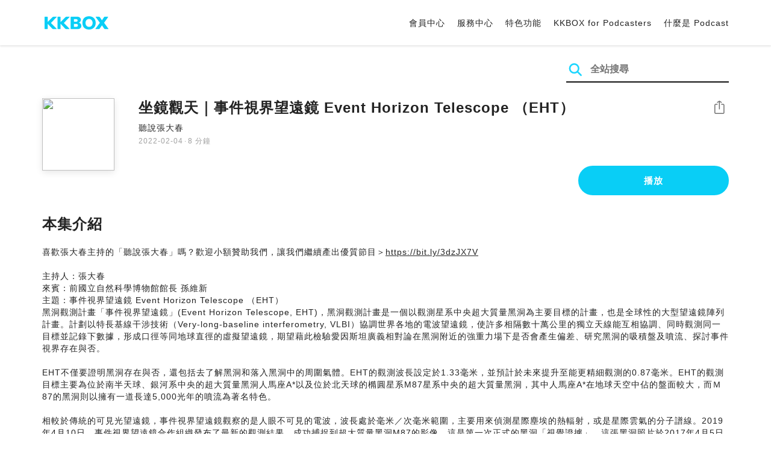

--- FILE ---
content_type: text/html; charset=UTF-8
request_url: https://podcast.kkbox.com/tw/episode/1-jYg0MtY0GIX-yCuY
body_size: 7416
content:
<!doctype html>
<html lang="zh-TW">
<head>
    <meta charset="utf-8" />
    <meta name="viewport" content="width=device-width, initial-scale=1.0">
    <meta http-equiv="X-UA-Compatible" content="IE=Edge;chrome=1">

        <title>坐鏡觀天｜事件視界望遠鏡 Event Horizon Telescope （EHT） | 在 KKBOX 收聽 Podcast</title>

<meta name="description" content="在 KKBOX 收聽 坐鏡觀天｜事件視界望遠鏡 Event Horizon Telescope （EHT）！喜歡張大春主持的「聽說張大春」嗎？歡迎小額贊助我們，讓我們繼續產出優質節目＞https://bit.ly/3dzJX7V主持人：張大春來賓：前國立自然科學博物館館長 孫維新主題：事件視界望遠鏡 Event Horizon Telescope （EHT）黑洞觀測計畫「事件視界望遠鏡」(Event Horizon Telescope, EHT)，黑洞觀測計畫是一個以觀測星系中央超大質量黑洞為主要目標的計畫，也是全球性的大型望遠鏡陣列計畫。計劃以特長基線干涉技術（Very-long-baseline interferometry, VLBI）協調世界各地的電波望遠鏡，使許多相隔數十萬公里的獨立天線能互相協調、同時觀測同一目標並記錄下數據，形成口徑等同地球直徑的虛擬望遠鏡，期望藉此檢驗愛因斯坦廣義相對論在黑洞附近的強重力場下是否會產生偏差、研究黑洞的吸積盤及噴流、探討事件視界存在與否。EHT不僅要證明黑洞存在與否，還包括去了解黑洞和落入黑洞中的周圍氣體。EHT的觀測波長設定於1.33毫米，並預計於未來提升至能更精細觀測的0.87毫米。EHT的觀測目標主要為位於南半天球、銀河系中央的超大質量黑洞人馬座A*以及位於北天球的橢圓星系M87星系中央的超大質量黑洞，其中人馬座A*在地球天空中佔的盤面較大，而Ｍ87的黑洞則以擁有一道長達5,000光年的噴流為著名特色。相較於傳統的可見光望遠鏡，事件視界望遠鏡觀察的是人眼不可見的電波，波長處於毫米／次毫米範圍，主要用來偵測星際塵埃的熱輻射，或是星際雲氣的分子譜線。2019年4月10日，事件視界望遠鏡合作組織發布了最新的觀測結果，成功捕捉到超大質量黑洞M87的影像，這是第一次正式的黑洞「視覺證據」。這張黑洞照片於2017年4月5日至11日之間的4個晚上，由7個遍佈全球(夏威夷、美洲、歐洲)的電波望遠鏡共同觀測所得到。這個影像有兩個重點，一是中間的黑洞陰影（形狀與黑洞自身的旋轉有關），二是不對稱的光暈（稱為光子環，不對稱乃黑洞陰影所致）；事件視界便隱藏在黑洞陰影之內。-----▍聽更多：https://flow.page/thehearsay▍粉絲團：https://www.facebook.com/TheHearSayChannel▍合作贊助：thehearsaytw@gmail.comPowered by Firstory Hosting">
<meta name="keywords" content="KKBOX, Podcast, 聲音, 頻道, 單集, 節目, 分類">

<meta property="og:type" content="website"/>
<meta property="og:title" content="坐鏡觀天｜事件視界望遠鏡 Event Horizon Telescope （EHT） | 在 KKBOX 收聽 Podcast"/>
<meta property="og:description" content="在 KKBOX 收聽 坐鏡觀天｜事件視界望遠鏡 Event Horizon Telescope （EHT）！喜歡張大春主持的「聽說張大春」嗎？歡迎小額贊助我們，讓我們繼續產出優質節目＞https://bit.ly/3dzJX7V主持人：張大春來賓：前國立自然科學博物館館長 孫維新主題：事件視界望遠鏡 Event Horizon Telescope （EHT）黑洞觀測計畫「事件視界望遠鏡」(Event Horizon Telescope, EHT)，黑洞觀測計畫是一個以觀測星系中央超大質量黑洞為主要目標的計畫，也是全球性的大型望遠鏡陣列計畫。計劃以特長基線干涉技術（Very-long-baseline interferometry, VLBI）協調世界各地的電波望遠鏡，使許多相隔數十萬公里的獨立天線能互相協調、同時觀測同一目標並記錄下數據，形成口徑等同地球直徑的虛擬望遠鏡，期望藉此檢驗愛因斯坦廣義相對論在黑洞附近的強重力場下是否會產生偏差、研究黑洞的吸積盤及噴流、探討事件視界存在與否。EHT不僅要證明黑洞存在與否，還包括去了解黑洞和落入黑洞中的周圍氣體。EHT的觀測波長設定於1.33毫米，並預計於未來提升至能更精細觀測的0.87毫米。EHT的觀測目標主要為位於南半天球、銀河系中央的超大質量黑洞人馬座A*以及位於北天球的橢圓星系M87星系中央的超大質量黑洞，其中人馬座A*在地球天空中佔的盤面較大，而Ｍ87的黑洞則以擁有一道長達5,000光年的噴流為著名特色。相較於傳統的可見光望遠鏡，事件視界望遠鏡觀察的是人眼不可見的電波，波長處於毫米／次毫米範圍，主要用來偵測星際塵埃的熱輻射，或是星際雲氣的分子譜線。2019年4月10日，事件視界望遠鏡合作組織發布了最新的觀測結果，成功捕捉到超大質量黑洞M87的影像，這是第一次正式的黑洞「視覺證據」。這張黑洞照片於2017年4月5日至11日之間的4個晚上，由7個遍佈全球(夏威夷、美洲、歐洲)的電波望遠鏡共同觀測所得到。這個影像有兩個重點，一是中間的黑洞陰影（形狀與黑洞自身的旋轉有關），二是不對稱的光暈（稱為光子環，不對稱乃黑洞陰影所致）；事件視界便隱藏在黑洞陰影之內。-----▍聽更多：https://flow.page/thehearsay▍粉絲團：https://www.facebook.com/TheHearSayChannel▍合作贊助：thehearsaytw@gmail.comPowered by Firstory Hosting"/>
<meta property="og:image" content="https://i.kfs.io/podcast_episode/global/1707872v1/fit/1200x630.png"/>
<meta property="og:image:width" content="1200"/>
<meta property="og:image:height" content="630"/>
<meta property="og:site_name" content="KKBOX" />
<meta property="og:url" content="https://podcast.kkbox.com/tw/episode/1-jYg0MtY0GIX-yCuY"/>
<meta property="og:locale" content="zh_TW"/>
<meta property="fb:app_id" content="314155392230"/>

<meta name="twitter:card" content="summary_large_image"/>
<meta name="twitter:site" content="@kkbox"/>
<meta name="twitter:title" content="坐鏡觀天｜事件視界望遠鏡 Event Horizon Telescope （EHT） | 在 KKBOX 收聽 Podcast"/>
<meta name="twitter:description" content="在 KKBOX 收聽 坐鏡觀天｜事件視界望遠鏡 Event Horizon Telescope （EHT）！喜歡張大春主持的「聽說張大春」嗎？歡迎小額贊助我們，讓我們繼續產出優質節目＞https://bit.ly/3dzJX7V主持人：張大春來賓：前國立自然科學博物館館長 孫維新主題：事件視界望遠鏡 Event Horizon Telescope （EHT）黑洞觀測計畫「事件視界望遠鏡」(Event Horizon Telescope, EHT)，黑洞觀測計畫是一個以觀測星系中央超大質量黑洞為主要目標的計畫，也是全球性的大型望遠鏡陣列計畫。計劃以特長基線干涉技術（Very-long-baseline interferometry, VLBI）協調世界各地的電波望遠鏡，使許多相隔數十萬公里的獨立天線能互相協調、同時觀測同一目標並記錄下數據，形成口徑等同地球直徑的虛擬望遠鏡，期望藉此檢驗愛因斯坦廣義相對論在黑洞附近的強重力場下是否會產生偏差、研究黑洞的吸積盤及噴流、探討事件視界存在與否。EHT不僅要證明黑洞存在與否，還包括去了解黑洞和落入黑洞中的周圍氣體。EHT的觀測波長設定於1.33毫米，並預計於未來提升至能更精細觀測的0.87毫米。EHT的觀測目標主要為位於南半天球、銀河系中央的超大質量黑洞人馬座A*以及位於北天球的橢圓星系M87星系中央的超大質量黑洞，其中人馬座A*在地球天空中佔的盤面較大，而Ｍ87的黑洞則以擁有一道長達5,000光年的噴流為著名特色。相較於傳統的可見光望遠鏡，事件視界望遠鏡觀察的是人眼不可見的電波，波長處於毫米／次毫米範圍，主要用來偵測星際塵埃的熱輻射，或是星際雲氣的分子譜線。2019年4月10日，事件視界望遠鏡合作組織發布了最新的觀測結果，成功捕捉到超大質量黑洞M87的影像，這是第一次正式的黑洞「視覺證據」。這張黑洞照片於2017年4月5日至11日之間的4個晚上，由7個遍佈全球(夏威夷、美洲、歐洲)的電波望遠鏡共同觀測所得到。這個影像有兩個重點，一是中間的黑洞陰影（形狀與黑洞自身的旋轉有關），二是不對稱的光暈（稱為光子環，不對稱乃黑洞陰影所致）；事件視界便隱藏在黑洞陰影之內。-----▍聽更多：https://flow.page/thehearsay▍粉絲團：https://www.facebook.com/TheHearSayChannel▍合作贊助：thehearsaytw@gmail.comPowered by Firstory Hosting"/>
<meta name="twitter:image" content="https://i.kfs.io/podcast_episode/global/1707872v1/fit/1200x630.png"/>

<link rel="canonical" href="https://podcast.kkbox.com/tw/episode/1-jYg0MtY0GIX-yCuY">


<link rel="alternate" hreflang="ja-jp" href="https://podcast.kkbox.com/jp/episode/1-jYg0MtY0GIX-yCuY" />
<link rel="alternate" hreflang="en-sg" href="https://podcast.kkbox.com/sg/episode/1-jYg0MtY0GIX-yCuY" />
<link rel="alternate" hreflang="en-my" href="https://podcast.kkbox.com/my/episode/1-jYg0MtY0GIX-yCuY" />
<link rel="alternate" hreflang="en" href="https://podcast.kkbox.com/sg/episode/1-jYg0MtY0GIX-yCuY" />
<link rel="alternate" hreflang="en-tw" href="https://podcast.kkbox.com/tw/episode/1-jYg0MtY0GIX-yCuY" />
<link rel="alternate" hreflang="zh-tw" href="https://podcast.kkbox.com/tw/episode/1-jYg0MtY0GIX-yCuY" />
<link rel="alternate" hreflang="zh" href="https://podcast.kkbox.com/tw/episode/1-jYg0MtY0GIX-yCuY" />
<link rel="alternate" hreflang="x-default" href="https://podcast.kkbox.com/episode/1-jYg0MtY0GIX-yCuY" />


<meta property="al:ios:url" content="kkbox://podcast.episode/1-jYg0MtY0GIX-yCuY" />
<meta property="al:ios:app_store_id" content="300915900" />
<meta property="al:ios:app_name" content="KKBOX" />
<meta property="al:android:url" content="kkbox://podcast.episode/1-jYg0MtY0GIX-yCuY" />
<meta property="al:android:package" content="com.skysoft.kkbox.android" />
<meta property="al:android:app_name" content="KKBOX" />
<meta property="al:web:url" content="https://podcast.kkbox.com/tw/episode/1-jYg0MtY0GIX-yCuY" />

    <link rel="shortcut icon" href="https://www.kkbox.com/favicon.ico"/>
    <link rel="preconnect" href="https://pkg.kfs.io">
    <link rel="preconnect" href="https://i.kfs.io">
    <link rel="preconnect" href="https://cdn.jsdelivr.net">

        <link href="/css/podcast/episode-page.505251b60c36b6767d71.css" rel="stylesheet">
    <link rel="stylesheet" media="print" href="/css/podcast/widget-generator-modal.0d6b1cceb268da3ce52d.css" onload="this.media='all'; this.onload=null;">
<noscript><link rel="stylesheet" href="/css/podcast/widget-generator-modal.0d6b1cceb268da3ce52d.css"></noscript>

        <script defer src="https://cdn.jsdelivr.net/npm/linkifyjs@2.1.9/dist/linkify.min.js" integrity="sha256-b8aRDYEOoOLGpyaXMI3N2nWUbjSeQ2QxzKjmPnCa4yA=" crossorigin="anonymous"></script>
<script defer src="https://cdn.jsdelivr.net/npm/linkifyjs@2.1.9/dist/linkify-element.min.js" integrity="sha256-9hV9vEzCUdl5GBhZHgRcrkZgXy+xtiTt+XM9yDuR33Y=" crossorigin="anonymous"></script>
    <script defer crossorigin="anonymous" src="https://pkg.kfs.io/kk-web/sharebox.js/2.1.0/main.js"></script>

            
        <script src="https://cdn.jsdelivr.net/npm/clipboard@2.0.6/dist/clipboard.min.js" integrity="sha256-inc5kl9MA1hkeYUt+EC3BhlIgyp/2jDIyBLS6k3UxPI=" crossorigin="anonymous"></script>
    
        <script type="application/ld+json">
    {"@context":"http://schema.org","@type":"BreadcrumbList","itemListElement":[{"@type":"ListItem","position":1,"item":"https://podcast.kkbox.com/tw","name":"KKBOX Podcast | 說的唱的都好聽"},{"@type":"ListItem","position":2,"item":"https://podcast.kkbox.com/tw/channel/_arZSl4j7k7QpOChnp","name":"聽說張大春"},{"@type":"ListItem","position":3,"item":"https://podcast.kkbox.com/tw/episode/1-jYg0MtY0GIX-yCuY","name":"坐鏡觀天｜事件視界望遠鏡 Event Horizon Telescope （EHT）"}]}</script>
    <script type="application/ld+json">
    {"@context":"http://schema.org","@type":"PodcastEpisode","url":"https://podcast.kkbox.com/tw/episode/1-jYg0MtY0GIX-yCuY","name":"坐鏡觀天｜事件視界望遠鏡 Event Horizon Telescope （EHT）","description":"喜歡張大春主持的「聽說張大春」嗎？歡迎小額贊助我們，讓我們繼續產出優質節目＞https://bit.ly/3dzJX7V主持人：張大春來賓：前國立自然科學博物館館長 孫維新主題：事件視界望遠鏡 Event Horizon Telescope （EHT）黑洞觀測計畫「事件視界望遠鏡」(Event Horizon Telescope, EHT)，黑洞觀測計畫是一個以觀測星系中央超大質量黑洞為主要目標的計畫，也是全球性的大型望遠鏡陣列計畫。計劃以特長基線干涉技術（Very-long-baseline interferometry, VLBI）協調世界各地的電波望遠鏡，使許多相隔數十萬公里的獨立天線能互相協調、同時觀測同一目標並記錄下數據，形成口徑等同地球直徑的虛擬望遠鏡，期望藉此檢驗愛因斯坦廣義相對論在黑洞附近的強重力場下是否會產生偏差、研究黑洞的吸積盤及噴流、探討事件視界存在與否。EHT不僅要證明黑洞存在與否，還包括去了解黑洞和落入黑洞中的周圍氣體。EHT的觀測波長設定於1.33毫米，並預計於未來提升至能更精細觀測的0.87毫米。EHT的觀測目標主要為位於南半天球、銀河系中央的超大質量黑洞人馬座A*以及位於北天球的橢圓星系M87星系中央的超大質量黑洞，其中人馬座A*在地球天空中佔的盤面較大，而Ｍ87的黑洞則以擁有一道長達5,000光年的噴流為著名特色。相較於傳統的可見光望遠鏡，事件視界望遠鏡觀察的是人眼不可見的電波，波長處於毫米／次毫米範圍，主要用來偵測星際塵埃的熱輻射，或是星際雲氣的分子譜線。2019年4月10日，事件視界望遠鏡合作組織發布了最新的觀測結果，成功捕捉到超大質量黑洞M87的影像，這是第一次正式的黑洞「視覺證據」。這張黑洞照片於2017年4月5日至11日之間的4個晚上，由7個遍佈全球(夏威夷、美洲、歐洲)的電波望遠鏡共同觀測所得到。這個影像有兩個重點，一是中間的黑洞陰影（形狀與黑洞自身的旋轉有關），二是不對稱的光暈（稱為光子環，不對稱乃黑洞陰影所致）；事件視界便隱藏在黑洞陰影之內。-----▍聽更多：https://flow.page/thehearsay▍粉絲團：https://www.facebook.com/TheHearSayChannel▍合作贊助：thehearsaytw@gmail.comPowered by Firstory Hosting","publisher":{"@type":"Person","name":"聽說"},"author":{"@type":"Person","name":"聽說"},"datePublished":"2022-02-04","timeRequired":"PT8M11S","partOfSeries":{"@type":"PodcastSeries","name":"聽說張大春","url":"https://podcast.kkbox.com/tw/channel/_arZSl4j7k7QpOChnp"},"image":"https://i.kfs.io/podcast_channel/global/7259v2/cropresize/300x300.jpg","accessMode":"auditory","mainEntityOfPage":{"@type":"WebPage","@id":"https://podcast.kkbox.com/tw/episode/1-jYg0MtY0GIX-yCuY"},"offers":[{"@type":"Offer","price":"Free"}]}</script>

    <script>
(() => {
    const $script = document.createElement('script');
    $script.src = 'https://cdn.jsdelivr.net/npm/@elastic/apm-rum@5.12.0/dist/bundles/elastic-apm-rum.umd.min.js';
    $script.async = true;
    $script.crossorigin = 'anonymous';
    $script.onload = () =>  {
        // Initialize
        elasticApm.init({
            serviceName: "podcast-kkbox-com",
            serverUrl: "https://apm.kkbox.com",
            environment: "production"
        });

        
        // Capture global error event
        window.addEventListener('error', (event) => {
            try {
                elasticApm.captureError(event.error);
            } catch (e) {}
        });
    };
    document.head.appendChild($script);
})();
</script>
    <!-- Google Tag Manager -->
<script>(function(w,d,s,l,i){w[l]=w[l]||[];w[l].push({'gtm.start':
    new Date().getTime(),event:'gtm.js'});var f=d.getElementsByTagName(s)[0],
    j=d.createElement(s),dl=l!='dataLayer'?'&l='+l:'';j.async=true;j.src=
    'https://www.googletagmanager.com/gtm.js?id='+i+dl;f.parentNode.insertBefore(j,f);
    })(window,document,'script','dataLayer','GTM-K4SDJPS');</script>
<!-- End Google Tag Manager -->
</head>
<body>
    <header class="header">
    <div class="container">
        <div class="nav-link-group--left">
            <a class="nav-link--logo" href="https://www.kkbox.com/tw/tc/"
               data-ga-category="Podcast" data-ga-action="Click Header" data-ga-label="KKBOX Logo"></a>
        </div>
        <div class="nav-link-group--center"></div>
        <div class="nav-link-group--right">
            <nav class="desktop-menu">
                <ul>
                                        <li class="nav-link">
                        <a href="https://ssl.kkbox.com/tw/membership/index.php"  target="_blank" rel="noopener"                            data-ga-category="Podcast" data-ga-action="Click Header" data-ga-label="https://ssl.kkbox.com/tw/membership/index.php">會員中心</a>
                    </li>
                                        <li class="nav-link">
                        <a href="https://help.kkbox.com/tw/zh-tw?p=kkbox"  target="_blank" rel="noopener"                            data-ga-category="Podcast" data-ga-action="Click Header" data-ga-label="https://help.kkbox.com/tw/zh-tw?p=kkbox">服務中心</a>
                    </li>
                                        <li class="nav-link">
                        <a href="https://www.kkbox.com/tw/tc/feature"                            data-ga-category="Podcast" data-ga-action="Click Header" data-ga-label="https://www.kkbox.com/tw/tc/feature">特色功能</a>
                    </li>
                                        <li class="nav-link">
                        <a href="/podcasters"                            data-ga-category="Podcast" data-ga-action="Click Header" data-ga-label="/podcasters">KKBOX for Podcasters</a>
                    </li>
                                        <li class="nav-link">
                        <a href="/tw/about"                            data-ga-category="Podcast" data-ga-action="Click Header" data-ga-label="/tw/about">什麼是 Podcast</a>
                    </li>
                                    </ul>
            </nav>
            <div class="mobile-hamburger" onclick="document.querySelector('.nav-link-group--mobile').classList.add('active')"></div>
        </div>
        <div class="nav-link-group--mobile">
            <div class="mobile-menu">
                <ul>
                    <li class="nav-link--close">
                        <div class="mobile-close" onclick="document.querySelector('.nav-link-group--mobile').classList.remove('active')"></div>
                    </li>

                    
                                        <li class="nav-link">
                        <a href="https://ssl.kkbox.com/tw/membership/index.php"  target="_blank" rel="noopener"                            data-ga-category="Podcast" data-ga-action="Click Header" data-ga-label="https://ssl.kkbox.com/tw/membership/index.php">會員中心</a>
                    </li>
                                        <li class="nav-link">
                        <a href="https://help.kkbox.com/tw/zh-tw?p=kkbox"  target="_blank" rel="noopener"                            data-ga-category="Podcast" data-ga-action="Click Header" data-ga-label="https://help.kkbox.com/tw/zh-tw?p=kkbox">服務中心</a>
                    </li>
                                        <li class="nav-link">
                        <a href="https://www.kkbox.com/tw/tc/feature"                            data-ga-category="Podcast" data-ga-action="Click Header" data-ga-label="https://www.kkbox.com/tw/tc/feature">特色功能</a>
                    </li>
                                        <li class="nav-link">
                        <a href="/podcasters"                            data-ga-category="Podcast" data-ga-action="Click Header" data-ga-label="/podcasters">KKBOX for Podcasters</a>
                    </li>
                                        <li class="nav-link">
                        <a href="/tw/about"                            data-ga-category="Podcast" data-ga-action="Click Header" data-ga-label="/tw/about">什麼是 Podcast</a>
                    </li>
                                    </ul>
            </div>
        </div>
    </div>
</header>

    <div class="page page--episode">
    <section class="section--search-box">
        <div class="container">
            <div class="search-box-wrapper">
                <form class="search-box "
      action="/tw/search" method="GET">
    <button class="search-icon" type="submit"></button>
    <input class="search-input" type="text" name="word" placeholder="全站搜尋" value="" required>
</form>
            </div>
        </div>
    </section>

    <div class="container">
        <section class="section-episode">
            <div class="cover-image-wrapper">
                <img class="cover-image" width="80" height="80" src="https://i.kfs.io/podcast_episode/global/1707872v1/cropresize/300x300.jpg">
            </div>

            <div class="episode-info-wrapper">
                <h3 class="title">坐鏡觀天｜事件視界望遠鏡 Event Horizon Telescope （EHT）</h3>
                <div class="info">
                                        <a class="channel" href="/tw/channel/_arZSl4j7k7QpOChnp"
                    data-ga-category="Podcast" data-ga-action="Click Channel Link in Episode Info" data-ga-label="聽說張大春">
                        聽說張大春
                    </a>
                </div>
                <div class="data-and-duration">
                    <span class="date">2022-02-04</span>·<span class="duration">8 分鐘</span>
                </div>
            </div>

            <div class="share-action-wrapper">
                <share-box>
                    <button type="button" class="btn btn-share"
                            data-ga-category="Podcast" data-ga-action="Share Episode" data-ga-label="坐鏡觀天｜事件視界望遠鏡 Event Horizon Telescope （EHT）">
                        分享
                    </button>
                </share-box>
            </div>

            <div class="listen-action-wrapper">
                                    <a class="btn btn-blue btn-play"
                       href="https://play.kkbox.com/podcast/episode/1-jYg0MtY0GIX-yCuY" target="_blank"
                       rel="noopener"
                       data-ga-category="Podcast" data-ga-action="Play Episode in Web Player" data-ga-label="坐鏡觀天｜事件視界望遠鏡 Event Horizon Telescope （EHT）">
                        播放
                    </a>
                            </div>
        </section>

        <section class="section-content">
            <h2 class="section-title">本集介紹</h2>

            
            <p class="description js-linkify">
                
                喜歡張大春主持的「聽說張大春」嗎？歡迎小額贊助我們，讓我們繼續產出優質節目＞https://bit.ly/3dzJX7V<br />
<br />
主持人：張大春<br />
來賓：前國立自然科學博物館館長 孫維新<br />
主題：事件視界望遠鏡 Event Horizon Telescope （EHT）<br />
黑洞觀測計畫「事件視界望遠鏡」(Event Horizon Telescope, EHT)，黑洞觀測計畫是一個以觀測星系中央超大質量黑洞為主要目標的計畫，也是全球性的大型望遠鏡陣列計畫。計劃以特長基線干涉技術（Very-long-baseline interferometry, VLBI）協調世界各地的電波望遠鏡，使許多相隔數十萬公里的獨立天線能互相協調、同時觀測同一目標並記錄下數據，形成口徑等同地球直徑的虛擬望遠鏡，期望藉此檢驗愛因斯坦廣義相對論在黑洞附近的強重力場下是否會產生偏差、研究黑洞的吸積盤及噴流、探討事件視界存在與否。<br />
<br />
EHT不僅要證明黑洞存在與否，還包括去了解黑洞和落入黑洞中的周圍氣體。EHT的觀測波長設定於1.33毫米，並預計於未來提升至能更精細觀測的0.87毫米。EHT的觀測目標主要為位於南半天球、銀河系中央的超大質量黑洞人馬座A*以及位於北天球的橢圓星系M87星系中央的超大質量黑洞，其中人馬座A*在地球天空中佔的盤面較大，而Ｍ87的黑洞則以擁有一道長達5,000光年的噴流為著名特色。<br />
<br />
相較於傳統的可見光望遠鏡，事件視界望遠鏡觀察的是人眼不可見的電波，波長處於毫米／次毫米範圍，主要用來偵測星際塵埃的熱輻射，或是星際雲氣的分子譜線。2019年4月10日，事件視界望遠鏡合作組織發布了最新的觀測結果，成功捕捉到超大質量黑洞M87的影像，這是第一次正式的黑洞「視覺證據」。這張黑洞照片於2017年4月5日至11日之間的4個晚上，由7個遍佈全球(夏威夷、美洲、歐洲)的電波望遠鏡共同觀測所得到。這個影像有兩個重點，一是中間的黑洞陰影（形狀與黑洞自身的旋轉有關），二是不對稱的光暈（稱為光子環，不對稱乃黑洞陰影所致）；事件視界便隱藏在黑洞陰影之內。<br />
<br />
-----<br />
▍聽更多：https://flow.page/thehearsay<br />
▍粉絲團：https://www.facebook.com/TheHearSayChannel<br />
▍合作贊助：thehearsaytw@gmail.com<br />
<br />
Powered by Firstory Hosting
            </p>
        </section>
    </div>

    
        <div class="modal modal-widget-generator" hidden>
        <div class="modal-content">
            <div class="icon-close-modal" onclick="document.querySelector('.modal-widget-generator').hidden = true">✕</div>
            <h3 class="modal-title">取得嵌入碼</h3>
            <div class="iframe-wrapper" data-iframe-wrapper></div>
            <div class="widget-setting-wrapper">
                <div class="widget-setting" data-theme-radio>
                    <h4 class="setting-title">• 外觀設定</h4>
                    <label for="theme-auto">
                        <input type="radio" id="theme-auto" name="theme" value="" checked> 自動
                    </label>
                    <label for="light">
                        <input type="radio" id="light" name="theme" value="light"> 淺色
                    </label>
                    <label for="dark">
                        <input type="radio" id="dark" name="theme" value="dark"> 深色
                    </label>
                </div>
                <div class="widget-setting" data-width-radio>
                    <h4 class="setting-title">• 尺寸設定</h4>
                    <label for="width-auto">
                        <input type="radio" id="width-auto" name="width" value="100%" checked> 自動
                    </label>
                    <label for="large">
                        <input type="radio" id="large" name="width" value="700"> 大
                    </label>
                    <label for="small">
                        <input type="radio" id="small" name="width" value="290"> 小
                    </label>
                </div>
            </div>
            <div class="embed-code-wrapper">
                <textarea class="embed-code" id="embed-code" readonly data-embed-code></textarea>
                <button class="btn btn-copy" data-copy-html data-clipboard-target="#embed-code">複製</button>
            </div>
        </div>
    </div>
    </div>


    <footer class="pm-footer">
    <div class="pm-footer-menu">
                <div class="pm-footer-column">
            <div class="pm-footer-subtitle">探索 KKBOX</div>
                        <div class="pm-footer-li">
                <a href="https://www.kkbox.com/tw/tc/feature"                    data-ga-category="Podcast" data-ga-action="Click Footer" data-ga-label="https://www.kkbox.com/tw/tc/feature">
                   特色功能
                </a>
            </div>
                        <div class="pm-footer-li">
                <a href="https://www.kkbox.com/service/daily-free/"                    data-ga-category="Podcast" data-ga-action="Click Footer" data-ga-label="https://www.kkbox.com/service/daily-free/">
                   免費聽
                </a>
            </div>
                        <div class="pm-footer-li">
                <a href="https://www.kkbox.com/tw/tc/download"                    data-ga-category="Podcast" data-ga-action="Click Footer" data-ga-label="https://www.kkbox.com/tw/tc/download">
                   支援平台
                </a>
            </div>
                    </div>
                <div class="pm-footer-column">
            <div class="pm-footer-subtitle">娛樂情報</div>
                        <div class="pm-footer-li">
                <a href="https://www.kkbox.com/tw/tc/info/"                    data-ga-category="Podcast" data-ga-action="Click Footer" data-ga-label="https://www.kkbox.com/tw/tc/info/">
                   音樂趨勢
                </a>
            </div>
                        <div class="pm-footer-li">
                <a href="https://kma.kkbox.com/charts/?terr=tw&amp;lang=tc"  target="_blank" rel="noopener"                    data-ga-category="Podcast" data-ga-action="Click Footer" data-ga-label="https://kma.kkbox.com/charts/?terr=tw&amp;lang=tc">
                   音樂排行榜
                </a>
            </div>
                        <div class="pm-footer-li">
                <a href="https://kma.kkbox.com/awards/"  target="_blank" rel="noopener"                    data-ga-category="Podcast" data-ga-action="Click Footer" data-ga-label="https://kma.kkbox.com/awards/">
                   年度風雲榜
                </a>
            </div>
                    </div>
                <div class="pm-footer-column">
            <div class="pm-footer-subtitle">會員服務</div>
                        <div class="pm-footer-li">
                <a href="https://ssl.kkbox.com/billing.php"  target="_blank" rel="noopener"                    data-ga-category="Podcast" data-ga-action="Click Footer" data-ga-label="https://ssl.kkbox.com/billing.php">
                   付費及儲值
                </a>
            </div>
                        <div class="pm-footer-li">
                <a href="https://mykkid.kkbox.com/"  target="_blank" rel="noopener"                    data-ga-category="Podcast" data-ga-action="Click Footer" data-ga-label="https://mykkid.kkbox.com/">
                   會員中心
                </a>
            </div>
                        <div class="pm-footer-li">
                <a href="https://help.kkbox.com/tw/zh-tw?p=kkbox"  target="_blank" rel="noopener"                    data-ga-category="Podcast" data-ga-action="Click Footer" data-ga-label="https://help.kkbox.com/tw/zh-tw?p=kkbox">
                   服務中心
                </a>
            </div>
                        <div class="pm-footer-li">
                <a href="https://www.kkbox.com/about/zh-tw/terms"                    data-ga-category="Podcast" data-ga-action="Click Footer" data-ga-label="https://www.kkbox.com/about/zh-tw/terms">
                   會員使用條款
                </a>
            </div>
                    </div>
                <div class="pm-footer-column">
            <div class="pm-footer-subtitle">關於我們</div>
                        <div class="pm-footer-li">
                <a href="https://www.kkbox.com/about/zh-tw/"                    data-ga-category="Podcast" data-ga-action="Click Footer" data-ga-label="https://www.kkbox.com/about/zh-tw/">
                   關於 KKBOX
                </a>
            </div>
                        <div class="pm-footer-li">
                <a href="https://www.kkbox.com/about/zh-tw/news"                    data-ga-category="Podcast" data-ga-action="Click Footer" data-ga-label="https://www.kkbox.com/about/zh-tw/news">
                   新聞中心
                </a>
            </div>
                        <div class="pm-footer-li">
                <a href="https://www.kkbox.com/about/zh-tw/ad-cooperation/user-profile"                    data-ga-category="Podcast" data-ga-action="Click Footer" data-ga-label="https://www.kkbox.com/about/zh-tw/ad-cooperation/user-profile">
                   廣告合作
                </a>
            </div>
                        <div class="pm-footer-li">
                <a href="https://www.kkbox.com/about/zh-tw/contact"                    data-ga-category="Podcast" data-ga-action="Click Footer" data-ga-label="https://www.kkbox.com/about/zh-tw/contact">
                   聯絡我們
                </a>
            </div>
                        <div class="pm-footer-li">
                <a href="https://www.soundscape.net"  target="_blank" rel="noopener"                    data-ga-category="Podcast" data-ga-action="Click Footer" data-ga-label="https://www.soundscape.net">
                   歌曲上架
                </a>
            </div>
                        <div class="pm-footer-li">
                <a href="https://funplay.hinet.net"  target="_blank" rel="noopener"                    data-ga-category="Podcast" data-ga-action="Click Footer" data-ga-label="https://funplay.hinet.net">
                   營業公播服務
                </a>
            </div>
                        <div class="pm-footer-li">
                <a href="https://careers.kkbox.com"  target="_blank" rel="noopener"                    data-ga-category="Podcast" data-ga-action="Click Footer" data-ga-label="https://careers.kkbox.com">
                   人才招募
                </a>
            </div>
                        <div class="pm-footer-li">
                <a href="https://www.kkbox.com/about/zh-tw/privacy?terr=tw"                    data-ga-category="Podcast" data-ga-action="Click Footer" data-ga-label="https://www.kkbox.com/about/zh-tw/privacy?terr=tw">
                   隱私權政策
                </a>
            </div>
                    </div>
                <div class="pm-footer-column-socials">
                        <a class="pm-social pm-facebook" href="https://www.facebook.com/KKBOXTW" target="_blank" rel="noopener"
               data-ga-category="Podcast" data-ga-action="Click Footer" data-ga-label="https://www.facebook.com/KKBOXTW"></a>
                        <a class="pm-social pm-youtube" href="https://www.youtube.com/user/KKBOX" target="_blank" rel="noopener"
               data-ga-category="Podcast" data-ga-action="Click Footer" data-ga-label="https://www.youtube.com/user/KKBOX"></a>
                        <a class="pm-social pm-instagram" href="https://instagram.com/kkbox_tw" target="_blank" rel="noopener"
               data-ga-category="Podcast" data-ga-action="Click Footer" data-ga-label="https://instagram.com/kkbox_tw"></a>
                    </div>
    </div>
    <div class="pm-all-width">
        <div class="pm-terr-lang">
            <div class="pm-terr">
                <select id="pm-terr-select" onchange="window.location = this.options[this.selectedIndex].value;" tabindex="-1">
                                            <option value="https://podcast.kkbox.com/tw/episode/1-jYg0MtY0GIX-yCuY"
                                 selected >
                            台灣
                        </option>
                                            <option value="https://podcast.kkbox.com/sg/episode/1-jYg0MtY0GIX-yCuY"
                                >
                            新加坡
                        </option>
                                            <option value="https://podcast.kkbox.com/my/episode/1-jYg0MtY0GIX-yCuY"
                                >
                            馬來西亞
                        </option>
                                            <option value="https://podcast.kkbox.com/jp/episode/1-jYg0MtY0GIX-yCuY"
                                >
                            日本
                        </option>
                                    </select>
                <label for="pm-terr-select">台灣</label>
                <div class="pm-dropdown-menu" tabindex="0"><button>台灣</button>
                    <div class="pm-dropdown">
                                                    <a class="pm-dropdown-li" href="https://podcast.kkbox.com/tw/episode/1-jYg0MtY0GIX-yCuY">台灣</a>
                                                    <a class="pm-dropdown-li" href="https://podcast.kkbox.com/sg/episode/1-jYg0MtY0GIX-yCuY">新加坡</a>
                                                    <a class="pm-dropdown-li" href="https://podcast.kkbox.com/my/episode/1-jYg0MtY0GIX-yCuY">馬來西亞</a>
                                                    <a class="pm-dropdown-li" href="https://podcast.kkbox.com/jp/episode/1-jYg0MtY0GIX-yCuY">日本</a>
                                            </div>
                </div>
            </div>
        </div>
        <div class="pm-copyright">Copyright © 2026 KKBOX All Rights Reserved.</div>
    </div>
</footer>

    <script src="/js/podcast/episode-page.77834be4a24dba67e671.js"></script>
<script>
(function(EpisodePage) {
    var page = new EpisodePage();

    page.initLinkify({
        element: document.querySelector('.js-linkify')
    });

    page.useShortUrlInShareBox({
        shortUrlApiEndpoint: "/api/short-url?url=https%3A%2F%2Fpodcast.kkbox.com%2Ftw%2Fepisode%2F1-jYg0MtY0GIX-yCuY"
    })

    page.showWidgetIconInShareBox({
        clickWidgetIconCallback: () => { page.showWidgetGeneratorModal(); }
    });

    page.initPlaybackPopup({
        element: document.querySelector('.js-click-play-in-kkbox'),
        protocolUrl: "kkbox://podcast.episode/1-jYg0MtY0GIX-yCuY",
        locale: "tc"
    });

    page.initWidgetGeneratorModal({
        $modal: document.querySelector('.modal-widget-generator'),
        episodeId: "1-jYg0MtY0GIX-yCuY",
        terr: "tw",
        host: "https://podcast-cdn.kkbox.com",
        i18n: {
            copied: "已複製"
        }
    });
})(window.EpisodePage);
</script>
</body>
</html>
